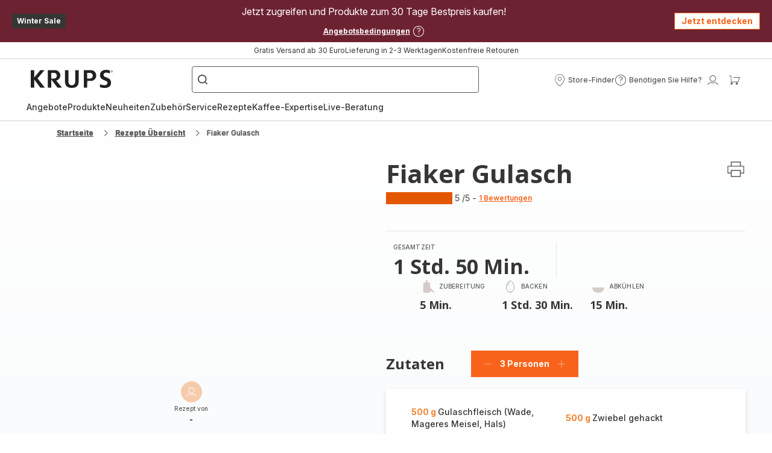

--- FILE ---
content_type: image/svg+xml
request_url: https://www.krups.de/assets/icons/icons_krups/icon-account.svg
body_size: 118
content:
<svg xmlns="http://www.w3.org/2000/svg">
  <symbol viewBox="0 0 20 20" id="icon-account">
    <path d="M9.8609 2C6.917 2 4.53038 4.35447 4.53038 7.25874C4.53038 10.163 6.917 12.5175 9.8609 12.5175C12.8048 12.5175 15.1914 10.163 15.1914 7.25874C15.1914 4.35447 12.8048 2 9.8609 2ZM9.8609 2.94211C12.2774 2.94211 14.2365 4.87479 14.2365 7.25874C14.2365 9.64269 12.2774 11.5754 9.8609 11.5754C7.44441 11.5754 5.48535 9.64269 5.48535 7.25874C5.48535 4.87479 7.44441 2.94211 9.8609 2.94211ZM6.24995 13.2459L6.45224 13.3613C8.56722 14.5681 11.251 14.5968 13.3931 13.4475L13.5488 13.3613L13.751 13.246L13.9674 13.3326C15.9758 14.1364 17.7049 15.5393 18.8804 17.3163L19 17.5014L18.1892 17.9992C17.1963 16.4251 15.7282 15.1559 14.0094 14.3767L13.8164 14.2917L13.7021 14.3522C11.4033 15.5234 8.59777 15.5234 6.29898 14.3522L6.1843 14.2917L5.99207 14.3767C4.33996 15.1266 2.91872 16.329 1.92721 17.8197L1.8103 18L1 17.5015C2.13913 15.6995 3.83915 14.2635 5.82682 13.4181L6.03346 13.3327L6.24995 13.2459Z" />
  </symbol>
</svg>


--- FILE ---
content_type: image/svg+xml; charset=utf-8
request_url: https://twicpics.krups.de/medias/reparation.jpg?context=bWFzdGVyfHJvb3R8MzY5MXxpbWFnZS9qcGVnfGFERTRMMmhsTnk4eE5UYzRORFE0TXpneE5UUTFOQzVxY0djfDI2YmUxYmM0MWViYzRiMDM5YWMzZmFhYmZjNjk5NTg2MzBlODU0OTllNGRjZjI2NGIyZGI0NGY3NDRmZmQ2ZDQ&twic=v1/output=preview
body_size: 1048
content:
<svg xmlns="http://www.w3.org/2000/svg" width="96" height="96"><filter id="f" color-interpolation-filters="sRGB"><feGaussianBlur stdDeviation="4"/></filter><image xmlns:f="http://www.w3.org/1999/xlink" preserveAspectRatio="none" width="96" height="96" filter="url(#f)" f:href="[data-uri]"/></svg>

--- FILE ---
content_type: image/svg+xml
request_url: https://www.krups.de/assets/icons/icons_krups/icon-star-filled-colored.svg
body_size: -143
content:
<svg xmlns="http://www.w3.org/2000/svg">
  <symbol viewBox="0 0 20 20" id="icon-star-filled-colored">
    <path
      d="m10 15.695-5.562 2.924L5.5 12.425 1 8.04l6.219-.904L10 1.5l2.781 5.635L19 8.04l-4.5 4.386 1.062 6.194L10 15.695Z"
      fill="#FFF"
    />
  </symbol>
</svg>


--- FILE ---
content_type: image/svg+xml
request_url: https://www.krups.de/assets/icons/icons_krups/icon-arrow-right.svg
body_size: -189
content:
<svg xmlns="http://www.w3.org/2000/svg">
  <symbol viewBox="0 0 20 20" id="icon-arrow-right">
    <path d="M14.375 10L8.125 16.25L7.25 15.375L12.625 10L7.25 4.625L8.125 3.75L14.375 10Z" />
  </symbol>
</svg>
